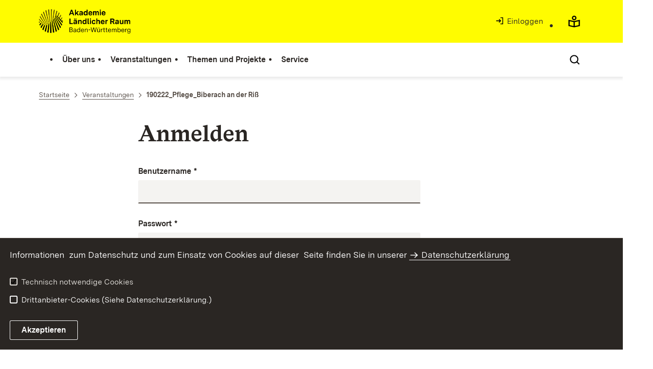

--- FILE ---
content_type: text/html;charset=UTF-8
request_url: https://alr-bw.de/auth/login.html?method=layoutAuthentication&secure=true&url=%2F%2CLde%2FStartseite%2FVeranstaltungen%2F190222_Pflege_Biberach%2Ban%2Bder%2BRiss&locale=de
body_size: 7702
content:
<!DOCTYPE html>
<html class="no-js" lang="de">
	<head>
		<!--
			SV Request: https://alr-bw.de/site/pbs-bw-rebrush2024/auth/190222_Pflege_Biberach an der Riss/Lde?method=layoutAuthentication&amp;secure=true&amp;url=%2F%2CLde%2FStartseite%2FVeranstaltungen%2F190222_Pflege_Biberach%2Ban%2Bder%2BRiss&amp;locale=de
						HTTP Request: https://alr-bw.de/auth/login.html
						ItemId: cbi:///cms/8958266
						NodeId: cbi:///cms/8958263
						PageId: cbi:///cms/8958266
						Preview: false
			PreviewEditing: false
		-->
		
<link rel="dns-prefetch" href="https://cdn.jsdelivr.net">
<meta charset="UTF-8">
<meta name="viewport" content="width=device-width, initial-scale=1.0">
<meta http-equiv="x-ua-compatible" content="ie=edge">
<title>190222_Pflege_Biberach an der Riß - Infodienst - ALR</title>
<script>
    document.documentElement.className = document.documentElement.className.replace(/(\s|^)no-js(\s|$)/, '$1js$2');
    window.bawue2024 = {
        TITLE: '',
        ASSET_BASE_URL: '/',
        JS_BASE_URL: '/javascripts/',
        ICON_SPRITE_URL: '/site/pbs-bw-rebrush2024/resourceCached/248/prjbawue/media/icons/icons.svg',
        SITE_NAME: 'pbs-bw-rebrush2024',
    };
</script>
<link rel="stylesheet" media="screen" href="/site/pbs-bw-rebrush2024/resourceCached/248/prjbawue/css/main.css">
<link rel="stylesheet" media="print" href="/site/pbs-bw-rebrush2024/resourceCached/248/prjbawue/css/print.css">
<link rel="stylesheet" media="screen" href="/site/pbs-bw-rebrush2024/resourceCached/248/prjbawue/css/custom.css">
<link rel="stylesheet" media="print" href="/site/pbs-bw-rebrush2024/resourceCached/248/prjbawue/css/custom-print.min.css">
<link rel="stylesheet" media="screen" href="/site/pbs-bw-rebrush2024/resourceCached/248/prjbawue/css/fontawesome.min.css">
<link rel="stylesheet" media="screen" href="/site/pbs-bw-rebrush2024/resourceCached/248/prjbawue/css/glightbox.min.css">
<script src="/site/pbs-bw-rebrush2024/resourceCached/248/prjbawue/js/head.js" defer></script>
<link rel="preload" as="font" type="font/woff2" href="/site/pbs-bw-rebrush2024/resourceCached/248/prjbawue/fonts/BaWueSansWeb-Regular.woff2" crossorigin>
<link rel="preload" as="font" type="font/woff2" href="/site/pbs-bw-rebrush2024/resourceCached/248/prjbawue/fonts/BaWueSansWeb-Bold.woff2" crossorigin>
<link rel="preload" as="font" type="font/woff2" href="/site/pbs-bw-rebrush2024/resourceCached/248/prjbawue/fonts/BaWueSerifWeb-Regular.woff2" crossorigin>
<link rel="preload" as="font" type="font/woff2" href="/site/pbs-bw-rebrush2024/resourceCached/248/prjbawue/fonts/BaWueSerifWeb-Bold.woff2" crossorigin>
<link rel="apple-touch-icon" sizes="180x180" href="/site/pbs-bw-rebrush2024/resourceCached/248/components/favicon/apple-touch-icon.png">
<link rel="icon" type="image/png" sizes="32x32" href="/site/pbs-bw-rebrush2024/resourceCached/248/components/favicon/favicon-32x32.png">
<link rel="icon" type="image/png" sizes="16x16" href="/site/pbs-bw-rebrush2024/resourceCached/248/components/favicon/favicon-16x16.png">
<link rel="manifest" href="/site/pbs-bw-rebrush2024/resourceCached/248/components/favicon/site.webmanifest">
<link rel="mask-icon" href="/site/pbs-bw-rebrush2024/resourceCached/248/components/favicon/safari-pinned-tab.svg" color="#fffc00">
<meta name="msapplication-TileColor" content="#fffc00">
<meta name="theme-color" content="#fffc00">
<meta name="keywords" content="Wert ersetzen durch gemeinsame Schlüsselworte" />
<meta name="description" content="Wert ersetzen durch gemeinsame Seitenbeschreibung" />
<meta property="og:title" content="190222_Pflege_Biberach an der Ri&szlig;">
<meta property="og:type" content="website">
<meta property="og:locale" content="de">
<meta property="og:url" content="https://alr-bw.de/,Lde/Startseite/Veranstaltungen/190222_Pflege_Biberach+an+der+Riss">
<link rel="canonical" href="https://alr-bw.de/,Lde/Startseite/Veranstaltungen/190222_Pflege_Biberach+an+der+Riss" />
<script type="text/javascript" src="/site/pbs-bw-rebrush2024/resourceCached/248/libs/jquery/js/jquery-3.7.1.min.js"></script>
<link href="/site/pbs-bw-rebrush2024/resourceCached/248/libs/jquery-ui/css/smoothness/jquery-ui-1.14.1.min.css" rel="stylesheet" type="text/css" />
<script type="text/javascript" src="/site/pbs-bw-rebrush2024/resourceCached/248/libs/jquery-ui/js/jquery-ui-1.14.1.min.js"></script>
<link rel="stylesheet" href="/site/pbs-bw-rebrush2024/resourceCached/248/libs/scrolltop/css/ap-scroll-top.min.css">
<script src="/site/pbs-bw-rebrush2024/resourceCached/248/libs/scrolltop/js/ap-scroll-top.min.js"></script>
<script type="text/javascript" src="/site/pbs-bw-rebrush2024/resourceCached/248/pluginLib/pluginLib.1282817134.js"></script>
<link href="/site/pbs-bw-rebrush2024/resourceCached/248/pluginLib/pluginLib.-1509504472.css" rel="stylesheet" type="text/css" />
<script src="/site/pbs-bw-rebrush2024/resourceCached/248/prjbawue/js/glightbox.min.js" defer></script>
<script async src="https://cdn.jsdelivr.net/npm/altcha/dist/altcha.min.js" type="module"></script>
<script src="/site/pbs-bw-rebrush2024/resourceCached/248/prjbawue/translations/en.js"></script>
<script src="/site/pbs-bw-rebrush2024/resourceCached/248/prjbawue/translations/fr.js"></script>
<link rel="stylesheet" media="screen" href="/site/pbs-bw-rebrush2024/resourceTemplate/MLR.ALR/Lde/-/8958266/248/resource.content-dynamic.css" />
<link rel="stylesheet" media="screen" href="/site/pbs-bw-rebrush2024/resourceTemplate/MLR.ALR/Lde/-/8958266/248/resource.custom-content-dynamic.css" />

													<!-- Seiten-CSS -->
				<link rel="stylesheet" href="/site/pbs-bw-rebrush2024/get/params_E-2048327744/8958309/accordeon-farbverlauf-eng.css" />
															<!-- Seiten-CSS -->
				<link rel="stylesheet" href="/site/pbs-bw-rebrush2024/get/params_E-261327151/8958310/alr-tagung.css" />
							</head>

	<body class="v-lp js-searchable">
		<div class="page" id="page">
			<a class="skip-link t-dark" href="#content" title="Zum Inhalt springen">
    <span class="icon-link skip-link__text">
        <span class="icon-link__button">
            <svg class="icon icon--arrow-right icon-link__icon" viewBox="0 0 200 200" aria-hidden="true">
                <use xlink:href="#icon-arrow-right"></use>
            </svg>
        </span>
        <span class="icon-link__text">Zum Inhalt springen</span>
    </span>
</a>			


<header class="header">
    <script id="bwHeaderNavigation" type="application/json">
                    {"6456362":{"order":0,"level":0,"title":"Über uns","link":"/,Lde/Startseite/Ueber+uns","target":"_self","active":0,"current":0,"hasChildren":false,"hasSubpages":1,"children":[{"6456479":{"order":0,"level":1,"title":"Team","link":"/,Lde/Startseite/Ueber+uns/Team","target":"_self","active":0,"current":0,"hasChildren":false,"hasSubpages":0,"children":[]},"6456421":{"order":1,"level":1,"title":"Zielsetzung","link":"/,Lde/Startseite/Ueber+uns/Zielsetzung","target":"_self","active":0,"current":0,"hasChildren":false,"hasSubpages":0,"children":[]},"24762052":{"order":2,"level":1,"title":"Kontakt","link":"/,Lde/Startseite/Ueber+uns/Kontakt","target":"_self","active":0,"current":0,"hasChildren":false,"hasSubpages":0,"children":[]}}]},"6455136":{"order":1,"level":0,"title":"Veranstaltungen","link":"/,Lde/Startseite/Veranstaltungen","target":"_self","active":0,"current":0,"hasChildren":false,"hasSubpages":1,"children":[{"25953177":{"order":0,"level":1,"title":"2026","link":"/,Lde/25953180","target":"_self","active":0,"current":0,"hasChildren":false,"hasSubpages":0,"children":[]}},{"22723903":{"order":1,"level":1,"title":"2025","link":"/,Lde/22723906","target":"_self","active":0,"current":0,"hasChildren":false,"hasSubpages":0,"children":[]},"17807612":{"order":2,"level":1,"title":"2024","link":"/,Lde/17807615","target":"_self","active":0,"current":0,"hasChildren":false,"hasSubpages":0,"children":[]}},{"10870449":{"order":3,"level":1,"title":"2023","link":"/,Lde/10870452","target":"_self","active":0,"current":0,"hasChildren":false,"hasSubpages":0,"children":[]},"9761267":{"order":4,"level":1,"title":"2022","link":"/,Lde/9761271","target":"_self","active":0,"current":0,"hasChildren":false,"hasSubpages":0,"children":[]}},{"8962118":{"order":5,"level":1,"title":"2021","link":"/,Lde/8962121","target":"_self","active":0,"current":0,"hasChildren":false,"hasSubpages":0,"children":[]},"8960562":{"order":6,"level":1,"title":"2020","link":"/,Lde/8960565","target":"_self","active":0,"current":0,"hasChildren":false,"hasSubpages":0,"children":[]}}]},"6455213":{"order":2,"level":0,"title":"Themen und Projekte","link":"/,Lde/Startseite/Themen+und+Projekte","target":"_self","active":0,"current":0,"hasChildren":false,"hasSubpages":1,"children":[{"6455631":{"order":0,"level":1,"title":"Arge Ländlicher Raum","link":"/,Lde/Startseite/Themen+und+Projekte/Arge+Laendlicher+Raum","target":"_self","active":0,"current":0,"hasChildren":false,"hasSubpages":0,"children":[]},"9047908":{"order":1,"level":1,"title":"Der Ländliche Raum im Dialog von Wissenschaft und Praxis","link":"/,Lde/Startseite/Themen+und+Projekte/Der+Laendliche+Raum+im+Dialog+von+Wissenschaft+und+Praxis","target":"_self","active":0,"current":0,"hasChildren":false,"hasSubpages":0,"children":[]},"23591982":{"order":2,"level":1,"title":"Das neue Bild vom Land","link":"https://alr-bw.de/,Lde/Startseite/Veranstaltungen/221027_28_Wissenschaftliche+Tagung","target":"_self","active":0,"current":0,"hasChildren":false,"hasSubpages":0,"children":[]},"24739524":{"order":3,"level":1,"title":"Impulse aus dem Kabinettsausschuss Ländlicher Raum","link":"/,Lde/Startseite/Themen+und+Projekte/Impulse+aus+dem+Kabinettsausschuss+Laendlicher+Raum","target":"_self","active":0,"current":0,"hasChildren":false,"hasSubpages":0,"children":[]}},{"21528488":{"order":4,"level":1,"title":"Landschaftspflegetag Baden-Württemberg","link":"/,Lde/Startseite/Themen+und+Projekte/Landschaftspflegetag+Baden-Wuerttemberg","target":"_self","active":0,"current":0,"hasChildren":false,"hasSubpages":0,"children":[]},"21109644":{"order":5,"level":1,"title":"Landesweiter Streuobsttag Baden-Württemberg","link":"/,Lde/Startseite/Themen+und+Projekte/Landesweiter+Streuobsttag+Baden-Wuerttemberg","target":"_self","active":0,"current":0,"hasChildren":false,"hasSubpages":0,"children":[]},"16787649":{"order":6,"level":1,"title":"Die Waldstrategie Baden-Württemberg 2050","link":"/,Lde/Startseite/Themen+und+Projekte/Die+Waldstrategie+Baden-Wuerttemberg+2050","target":"_self","active":0,"current":0,"hasChildren":false,"hasSubpages":0,"children":[]},"21399758":{"order":7,"level":1,"title":"Biologische Vielfalt","link":"/,Lde/Startseite/Themen+und+Projekte/Biologische+Vielfalt","target":"_self","active":0,"current":0,"hasChildren":false,"hasSubpages":0,"children":[]}},{"15890075":{"order":8,"level":1,"title":"Mobilitäts-Offensive für ländliche Räume","link":"/,Lde/Startseite/Themen+und+Projekte/Mobilitaets-Offensive+fuer+laendliche+Raeume","target":"_self","active":0,"current":0,"hasChildren":false,"hasSubpages":0,"children":[]},"12038708":{"order":9,"level":1,"title":"Gesund und digital im Ländlichen Raum","link":"/,Lde/Startseite/Themen+und+Projekte/Gesund+und+digital+im+Laendlichen+Raum","target":"_self","active":0,"current":0,"hasChildren":false,"hasSubpages":0,"children":[]},"9984317":{"order":10,"level":1,"title":"Jung im Ländlichen Raum","link":"/,Lde/Startseite/Themen+und+Projekte/Jung+im+Laendlichen+Raum","target":"_self","active":0,"current":0,"hasChildren":false,"hasSubpages":0,"children":[]},"6456113":{"order":11,"level":1,"title":"Unternehmensnachfolge im Ländlichen Raum","link":"/,Lde/Startseite/Themen+und+Projekte/Unternehmensnachfolge+im+Laendlichen+Raum","target":"_self","active":0,"current":0,"hasChildren":false,"hasSubpages":0,"children":[]}},{"9946492":{"order":12,"level":1,"title":"Ernährungsbildung in der Kita","link":"/,Lde/Startseite/Themen+und+Projekte/Ernaehrungsbildung+in+der+Kita","target":"_self","active":0,"current":0,"hasChildren":false,"hasSubpages":0,"children":[]},"7698986":{"order":13,"level":1,"title":"Schulmensen gut geplant","link":"/,Lde/Startseite/Themen+und+Projekte/Schulmensen+gut+geplant","target":"_self","active":0,"current":0,"hasChildren":false,"hasSubpages":0,"children":[]},"10591223":{"order":14,"level":1,"title":"Lebensmittelhygiene bei Vereins- und Straßenfesten","link":"/,Lde/Startseite/Themen+und+Projekte/Lebensmittelhygiene+bei+Vereins-+und+Strassenfesten","target":"_self","active":0,"current":0,"hasChildren":false,"hasSubpages":0,"children":[]},"12041135":{"order":15,"level":1,"title":"Lebensmittel retten","link":"/,Lde/Startseite/Themen+und+Projekte/Lebensmittel+retten","target":"_self","active":0,"current":0,"hasChildren":false,"hasSubpages":0,"children":[]}}]},"10655569":{"order":3,"level":0,"title":"Service","link":"/,Lde/Startseite/Service","target":"_self","active":0,"current":0,"hasChildren":false,"hasSubpages":1,"children":[{"24762497":{"order":0,"level":1,"title":"Infos per Mail","link":"/,Lde/Startseite/Service/Infos+per+Mail","target":"_self","active":0,"current":0,"hasChildren":false,"hasSubpages":0,"children":[]},"6456455":{"order":1,"level":1,"title":"Publikationen","link":"/,Lde/Startseite/Service/publikationen_alr","target":"_self","active":0,"current":0,"hasChildren":false,"hasSubpages":0,"children":[]}}]}}
            </script>

    <div class="header__accent">
        <div class="header__container">
            <!-- Logo-->
            <div class="header__logo">
                <a class="logo" href="/,Lde/Startseite" title="Logo der Akademie Ländlicher Raum Baden-Württemberg, Link zur Startseite">
                    <img class="logo__image" src="/site/pbs-bw-rebrush2024/get/params_E-2097245295/6401321/ALR%20Logo%20gross.png" alt="Logo der Akademie Ländlicher Raum Baden-Württemberg, Link zur Startseite">
                    <span class="logo__text">
                        <span>
                            
                        </span>
                    </span>
                </a>
            </div>

            <div class="header__external">
                
                    
                                                
                                                                                                                    
                                                            
                            <a class="icon-link" href="/auth/index.html?method=layoutAuthentication&amp;secure=true&amp;url=%2Fsite%2Fpbs-bw-rebrush2024%2Fauth%2F190222_Pflege_Biberach+an+der+Riss%2FLde&amp;locale=de" title="Interner Link: Einloggen" target="_self">
                                <span class="icon-link__button">
                                    <svg class="icon icon--arrow-box-right-line icon-link__icon" viewBox="0 0 200 200" aria-hidden="true">
                                        <use xlink:href="#icon-arrow-box-right-line"></use>
                                    </svg>
                                </span>
                                <span class="icon-link__text">Einloggen</span>
                            </a>
                                                            
                                                            


                                                </div>

            <nav class="header__mikronav" aria-labelledby="mikronav-label">
                <span class="u-hidden-visually" id="mikronav-label">Links zu barrierefreien Angeboten und anderen Sprachen</span>
                <ul class="header__mikronav-list">
                        <!-- Accessability Dropdown Mobile-->
    <li class="header__meta header__meta--mobile">
        <div class="link-dropdown">
            <a class="link-dropdown__trigger link-dropdown__trigger--icon js-tooltip link-dropdown__trigger--accessability" href="/to/fallback/overview" aria-controls="link-dropdown-content--accessability" data-template="link-dropdown__tooltip--accessability" aria-labelledby="link-dropdown-label--accessability">
                <svg class="icon icon--accessability link-dropdown__icon" viewBox="0 0 200 200" aria-hidden="true">
                    <use xlink:href="#icon-accessability"></use>
                </svg>
                <svg class="icon icon--accessability-fill link-dropdown__icon link-dropdown__icon--filled" viewBox="0 0 200 200" aria-hidden="true">
                    <use xlink:href="#icon-accessability-fill"></use>
                </svg>
                <span class="link-dropdown__trigger-text" hidden id="link-dropdown-label--accessability">Menü für barrierefreien Zugriff öffnen</span>
                <span class="link-dropdown__tooltip" id="link-dropdown__tooltip--accessability">Barrierefreiheit</span>
            </a>
            <div class="dropdown-menu link-dropdown__content link-dropdown__content--accessability" id="link-dropdown-content--accessability" role="listbox" aria-label="Menü für barrierefreien Zugriff öffnen Auswahl Liste">
                <span class="dropdown__label u-hidden-visually">Funktionen für barrierefreien Zugriff</span>
                <ul class="dropdown-menu__list">
                                            <li class="dropdown-menu__item">
                            <a class="dropdown-menu__link" href="/,Lde/Startseite/leichte-sprache" id="easy-read">
                                <span class="dropdown-menu__text">Leichte Sprache</span>
                            </a>
                        </li>
                                                        </ul>
            </div>
        </div>
    </li>

    <!-- Accessibility Items Desktop-->
            <li class="header__meta header__meta--desktop">
            <a class="header__icon js-tooltip" href="/,Lde/Startseite/leichte-sprache" aria-expanded="false" aria-controls="header-icon-tooltip--easy-read" aria-labelledby="header-icon-label--easy-read" data-template="header-icon-tooltip--easy-read">
                <svg class="icon icon--easy-read header__svg" viewBox="0 0 200 200" aria-hidden="true">
                    <use xlink:href="#icon-easy-read"></use>
                </svg>
                <svg class="icon icon--easy-read-fill header__svg header__svg--filled" viewBox="0 0 200 200" aria-hidden="true">
                    <use xlink:href="#icon-easy-read-fill"></use>
                </svg>
                <span class="header__icon-text" hidden id="header-icon-label--easy-read">Leichte Sprache</span>
                <span class="tooltip__content" id="header-icon-tooltip--easy-read">Leichte Sprache</span>
            </a>
        </li>
    
    
                    <!-- Language Dropdown-->
                    
                    <!-- This is the no-js Fallback, will be replaced by JS-->
                    <li class="header__service">
                        <ul>
                            						
	
				
		
		
		<li class="header__search">
			<button class="header__icon js-tooltip"
					aria-expanded="false"
					aria-controls="header-icon-tooltip--search--1355408596"
					aria-labelledby="header-icon-label--search--1355408596"
					data-template="header-icon-tooltip--search--1355408596"
					type="button"
					data-suggest-url="/site/pbs-bw-rebrush2024/search/8958263/Lde/suche.html"
					data-url="/site/pbs-bw-rebrush2024/search/8958263/Lde/suche.html"
					data-suggest=""
					data-suggest-title="Top-Themen"
					data-search-field-placeholder="Suchbegriff eingeben"
					data-search-field-label="Suchbegriff eingeben">
				<svg class="icon icon--search header__svg" viewBox="0 0 200 200" aria-hidden="true">
					<use xlink:href="#icon-search"></use>
				</svg>

				<span class="header__icon-text" hidden id="header-icon-label--search--1355408596">
					Suche				</span>

				<span class="tooltip__content" id="header-icon-tooltip--search--1355408596">
					Suche				</span>
			</button>
		</li>
	                            <li class="header__burger">
                                                                                                                                <a class="header__icon js-tooltip" href="/site/pbs-bw-rebrush2024/sitemap/6401293/Lde/inhaltsuebersicht.html" aria-expanded="false" aria-controls="header-icon-tooltip--burger---1744703826" aria-labelledby="header-icon-label--burger---1744703826" data-template="header-icon-tooltip--burger---1744703826">
                                    <svg class="icon icon--burger-menu header__svg" viewBox="0 0 200 200" aria-hidden="true">
                                        <use xlink:href="#icon-burger-menu"></use>
                                    </svg>
                                    <span class="header__icon-text" hidden id="header-icon-label--burger---1744703826">Menü</span>
                                    <span class="tooltip__content" id="header-icon-tooltip--burger---1744703826">Menü</span>
                                </a>
                            </li>
                        </ul>
                    </li>
                </ul>
            </nav>
        </div>
    </div>

    <div class="header__main">
        <div class="header__container">
            <nav class="header__mainnav main-menu" id="header-mainnav" aria-label="Hauptnavigation">
                <!-- This is the no-js Fallback, will be replaced by JS-->
                <ul class="header__mainnav-list">
                                                                        <li class="header__item">
                                <a class="header__link" href="/,Lde/Startseite/Ueber+uns">
                                    <span class="header__text">Über uns</span>
                                </a>
                            </li>
                                                                                                <li class="header__item">
                                <a class="header__link" href="/,Lde/Startseite/Veranstaltungen">
                                    <span class="header__text">Veranstaltungen</span>
                                </a>
                            </li>
                                                                                                <li class="header__item">
                                <a class="header__link" href="/,Lde/Startseite/Themen+und+Projekte">
                                    <span class="header__text">Themen und Projekte</span>
                                </a>
                            </li>
                                                                                                <li class="header__item">
                                <a class="header__link" href="/,Lde/Startseite/Service">
                                    <span class="header__text">Service</span>
                                </a>
                            </li>
                                                            </ul>
            </nav>

            <!-- This is the no-js Fallback, that needs to be a duplicate from the above .header__service (except the "div" is a "nav" here). Will be replaced by JS afterwords.-->
                        <nav class="header__service" aria-labelledby="header-service-label---1436047662">
                <span class="u-hidden-visually" id="header-service-label---1436047662">Inhaltsübersicht mit Suchfunktion</span>
                <ul class="header__service-list">
                    						
	
				
		
		
		<li class="header__search">
			<button class="header__icon js-tooltip"
					aria-expanded="false"
					aria-controls="header-icon-tooltip--search--108110625"
					aria-labelledby="header-icon-label--search--108110625"
					data-template="header-icon-tooltip--search--108110625"
					type="button"
					data-suggest-url="/site/pbs-bw-rebrush2024/search/8958263/Lde/suche.html"
					data-url="/site/pbs-bw-rebrush2024/search/8958263/Lde/suche.html"
					data-suggest=""
					data-suggest-title="Top-Themen"
					data-search-field-placeholder="Suchbegriff eingeben"
					data-search-field-label="Suchbegriff eingeben">
				<svg class="icon icon--search header__svg" viewBox="0 0 200 200" aria-hidden="true">
					<use xlink:href="#icon-search"></use>
				</svg>

				<span class="header__icon-text" hidden id="header-icon-label--search--108110625">
					Suche				</span>

				<span class="tooltip__content" id="header-icon-tooltip--search--108110625">
					Suche				</span>
			</button>
		</li>
	                </ul>
            </nav>
        </div>
    </div>
</header>						
        
        
    			<main class="page__content" id="content">
					
		<div class="breadcrumb">
			<div class="breadcrumb__inner">
				<nav class="breadcrumb__nav" aria-label="Breadcrumb">
					<ol class="breadcrumb__list" itemscope itemtype="https://schema.org/BreadcrumbList">
																																																															<li class="breadcrumb__list-item" itemprop="itemListElement" itemscope itemtype="https://schema.org/ListItem">
													<a class="breadcrumb__item" href="/,Lde/Startseite" itemtype="https://schema.org/Thing" itemprop="item" itemscope="itemscope" title="Startseite">
														<span class="breadcrumb__item-label" itemprop="name">Startseite</span>
													</a>
													<meta itemprop="position" content="1">
												</li>
																																																																																															<li class="breadcrumb__list-item" itemprop="itemListElement" itemscope itemtype="https://schema.org/ListItem">
													<a class="breadcrumb__item" href="/,Lde/Startseite/Veranstaltungen" itemtype="https://schema.org/Thing" itemprop="item" itemscope="itemscope" title="Veranstaltungen">
														<span class="breadcrumb__item-label" itemprop="name">Veranstaltungen</span>
													</a>
													<meta itemprop="position" content="2">
												</li>
																																																				 								<li class="breadcrumb__list-item" itemprop="itemListElement" itemscope itemtype="https://schema.org/ListItem">
									<span class="breadcrumb__item" aria-current="page" itemtype="https://schema.org/Thing" itemprop="item" itemscope="itemscope">
										<span class="breadcrumb__item-label" itemprop="name">190222_Pflege_Biberach an der Riß</span>
									</span>
								</li>
																		</ol>
				</nav>
			</div>
		</div>
					

				
	<!-- varPlugin: authentication...login -->
	


<div class="page__section page__section--half">
	<article class="article">
		<div class="article__title">
			<div class="article-title">
				<div class="article-title__title">
					<header class="page-title page-title--article page-title--minimal">
						<div class="page-title__headline">
							<h1 class="headline headline--1">Anmelden</h1>
						</div>
					</header>
				</div>
			</div>
		</div>
		<div class="article__body">
			<div class="article__content">
								<div class="article__section" id="c1">
					<div class="bp-user-area">
						<div class="bp-user-area__form">
							<form class="form formtastic user" id="loginForm" action="/j_acegi_security_check?method=layoutAuthentication&secure=true&url=%2F%2CLde%2FStartseite%2FVeranstaltungen%2F190222_Pflege_Biberach%2Ban%2Bder%2BRiss" method="post">
								<div class="announcement announcement--warning form__errors" aria-live="polite">
									<div class="text">
										<p><strong>Achtung:</strong></p>
										<ul></ul>
									</div>
								</div>
								<input type="hidden" name="url" id="url" value="%2F%2CLde%2FStartseite%2FVeranstaltungen%2F190222_Pflege_Biberach%2Ban%2Bder%2BRiss" />
								<input type="hidden" name="locale" id="locale" value="de" />
								<input type="hidden" name="spring-security-redirect" id="spring-security-redirect" value="%2F%2CLde%2FStartseite%2FVeranstaltungen%2F190222_Pflege_Biberach%2Ban%2Bder%2BRiss" />

								<div class="form__field">
									<div class="form-group">
										<label class="label form-group__label" for="j_username">
											Benutzername											<abbr class="label__required" title="Pflichtfeld" aria-label="Pflichtfeld">*</abbr>
										</label>
										<input class="input" id="j_username" name="j_username" required="required" type="text">
									</div>
								</div>
								<div class="form__field">
									<div class="form-group">
										<label class="label form-group__label" for="j_password">
											Passwort											<abbr class="label__required" title="Pflichtfeld" aria-label="Pflichtfeld">*</abbr>
										</label>
										<input class="input" id="j_password" name="j_password" required="required" type="password">
									</div>
								</div>
								<div class="form__buttons">
									<button class="button button--primary" type="submit">
										<svg class="icon icon--arrow-right button__icon" role="presentation" viewBox="0 0 200 200" aria-hidden="true">
											<use xlink:href="#icon-arrow-right"></use>
										</svg>
										<span class="button__text">Anmelden</span>
									</button>
								</div>
							</form>
						</div>
					</div>
				</div>
			</div>
		</div>
	</article>
</div>			</main>

						
			

<footer class="footer t-dark">
            <div class="footer__inner footer__inner--top t-dark">
            <button class="footer__toggle" id="footer-toggle" aria-expanded="false" aria-controls="footer-mobile-menu">
                <span class="footer__toggle-text footer__link">Themenübersicht</span>
                <svg class="icon icon--arrow-down footer__toggle-icon" viewBox="0 0 200 200" aria-hidden="true">
                    <use xlink:href="#icon-arrow-down"></use>
                </svg>
            </button>

            <div class="footer__links-wrapper">
                                                            <div class="footer__links-menu" id="footer-mobile-menu">
                            <div class="footer__links"><div class="footer__navigation"><div class="footer__navigation-list"><div class="footer__navigation-item"><div class="footer__navigation-title"><h2 class="footer__item-headline">Kontakt</h2></div><div class="footer__navigation-text">
<p><strong>Akademie L&#228;ndlicher Raum Baden-W&#252;rttemberg</strong><br />
bei der Landesanstalt f&#252;r Landwirtschaft, Ern&#228;hrung und L&#228;ndlichen Raum (LEL)<br />
Oberbettringer Stra&#223;e 162<br />
73525 Schw&#228;bisch Gm&#252;nd<br />
<a href='tel:+497171917340' title='Telefon' class=' link link--phone' target='_blank'>+49 7171 917 - 340</a><br />
<a href='mailto:alr@lel.bwl.de' class=' link link--mail' target='_blank'>alr@lel.bwl.de</a>&#160;<br />
<a href='http://www.alr-bw.de' class=' link link--external' target='_blank'>www.alr-bw.de</a><br />
<a class=" link link-inline" target="_self" href="/,Lde/Startseite/Ueber+uns/Kontakt">Kontaktformular</a></p>
</div></div></div></div></div><div class="footer__links"><div class="footer__navigation"><div class="footer__navigation-list"><div class="footer__navigation-item"><div class="footer__navigation-title"><h2 class="footer__item-headline">Infos per Mail</h2></div><div class="footer__navigation-text">
<p>Wir informieren Sie regelm&#228;&#223;ig &#252;ber alle Veranstaltungen, Neuigkeiten und Termine der Akademie L&#228;ndlicher Raum
Baden-W&#252;rttemberg.</p>
<p><a class=" link link-inline" target="_self" href="/,Lde/Startseite/Service/Infos+per+Mail">zur
Anmeldung</a></p>
</div></div></div></div></div><div class="footer__links"><div class="footer__navigation"><div class="footer__navigation-list"><div class="footer__navigation-item"><div class="footer__navigation-title"><h2 class="footer__item-headline">Veranstaltungen, Themen und Projekte</h2></div><div class="footer__navigation-text">
<ul style="list-style: none;">
<li><a class=" link link-inline" target="_self" href="/,Lde/Startseite">Aktuelles auf der
Startseite</a></li>
<li><a class=" link link-inline" target="_self" href="/,Lde/Startseite/Veranstaltungen">Veranstaltungen</a></li>
<li><a class=" link link-inline" target="_self" href="/,Lde/Startseite/Themen+und+Projekte">Themen und
Projekte</a></li>
</ul>
</div></div></div></div></div>
                        </div>
                                    
                                    <div class="footer__social">
                        <div class="footer__links">
                            <h2 class="footer__item-headline">Social Media</h2>
                            <div class="footer__navigation">
                                <ul class="footer__navigation-list footer__navigation-list--social" aria-label="Social-Media Links">
                                    
                                                                                                                        
                                                                                    <li class="footer__navigation-item">
                                                <a class="icon-link icon-link--social" href="https://alr-bw.de/,Lde/17973281" title="öffnet in neuem Fenster/Tab" target="_blank" aria-label="öffnet in neuem Fenster/Tab">
                                                    <span class="icon-link__button">
                                                        <svg class="icon icon--youtube-fill icon-link__icon" viewBox="0 0 200 200" aria-hidden="true">
                                                            <use xlink:href="#icon-youtube-fill"></use>
                                                        </svg>
                                                    </span>
                                                    <span class="icon-link__text">YouTube</span>
                                                </a>
                                            </li>
                                                                                                            </ul>
                            </div>
                        </div>
                    </div>
                            </div>
        </div>
    
    <div class="footer__inner footer__inner--bottom">
        <div class="footer__logo">
                            <a class="logo" href="https://mlr.baden-wuerttemberg.de" target="_blank" title="target="&ouml;ffnet Startseite MLR im neuen Fenster/Tab"">
                    <img class="logo__image" src="/site/pbs-bw-rebrush2024/get/params_E199125827/24234747/logo-m-mlr-white.svg" alt="Baden-Württemberg Ministerium für Ernährung, Ländlichen Raum und Verbraucherschutz (MLR)">
                    <span class="u-hidden-visually">&ouml;ffnet Startseite MLR im neuen Fenster/Tab</span>
                </a>
                    </div>

        <div class="footer__meta">
            <div class="footer__navigation" aria-label="Meta-Navigation" role="navigation">
                
<ul class="footer__navigation-list footer__navigation-list--inline">
	
		
						
											
																
									<li class="footer__navigation-item">
						<a class="footer__link footer__navigation-link" href="/,Lde/Startseite/impressum" target="_self" title="Interner Link: Impressum">
							Impressum
						</a>
					</li>
									
						
											
																
									<li class="footer__navigation-item">
						<a class="footer__link footer__navigation-link" href="/,Lde/Startseite/datenschutz" target="_self" title="Interner Link: Datenschutz">
							Datenschutz
						</a>
					</li>
									
						
											
																
									<li class="footer__navigation-item">
						<a class="footer__link footer__navigation-link" href="/,Lde/Startseite/erklaerung-zur-barrierefreiheit" target="_self" title="Interner Link: Erklärung zur Barrierefreiheit">
							Erklärung zur Barrierefreiheit
						</a>
					</li>
									
						
															
								
									<li class="footer__navigation-item">
						<a class="footer__link footer__navigation-link" href="/,Lde/Startseite/benutzungshinweise" target="_self" title="Interner Link: Benutzungshinweise">
							Benutzungshinweise
						</a>
					</li>
									
						
							<li class="footer__navigation-item" id="type-customlink-4">
					<a class="footer__link footer__navigation-link" href="https://www.landwirtschaft-bw.de/,Lde/637232" target="_blank" title="öffnet in neuem Fenster/Tab">Infodienst Landwirtschaft - Ernährung - Ländlicher Raum</a>
				</li>
						</ul>            </div>
        </div>
    </div>
</footer>			<template class="js-control-f">
    <div class="control-f">
        <form class="control-f__wrap">
            <button class="control-f__close" type="button" aria-label="Seitensuche schließen">
                <svg class="icon icon--close" viewBox="0 0 200 200" aria-hidden="true">
                    <use xlink:href="#icon-close"></use>
                </svg>
            </button>
            <div class="form-group">
                <label class="label form-group__label" for="control-f">Suche</label>
                <input class="input" id="control-f" name="control-f" placeholder="Suche auf der Seite" type="text">
            </div>
            <div class="control-f__btn-group">
                <button class="button button--primary control-f__submit" type="submit">
                    <svg class="icon icon--search button__icon" viewBox="0 0 200 200" aria-hidden="true">
                        <use xlink:href="#icon-search"></use>
                    </svg>
                    <span class="button__text">Suchen</span>
                </button>
                <button class="button button--icon control-f__btn control-f__btn--up" type="button">
                    <svg class="icon icon--arrow-up button__icon" viewBox="0 0 200 200" role="img" aria-labelledby="icon-up-title">
                        <title id="icon-up-title">Zur vorherigen Markierung springen</title>
                        <use xlink:href="#icon-arrow-up"></use>
                    </svg>
                </button>
                <button class="button button--icon control-f__btn control-f__btn--down" type="button">
                    <svg class="icon icon--arrow-down button__icon" viewBox="0 0 200 200" role="img" aria-labelledby="icon-down-title">
                        <title id="icon-down-title">Zur nächsten Markierung springen</title>
                        <use xlink:href="#icon-arrow-down"></use>
                    </svg>
                </button>
            </div>
        </form>
    </div>
</template>            		</div>

		
				
	<template class="js-cookie-alert">
		<div class="cookie-alert t-dark">
			<div class="cookie-alert__inner grid grid--50-25-25">
				<div class="grid-row">
					<div class="grid-col">
						<div class="cookie-alert__text">
							<div class="text">
								<div class="text">
  <p>Informationen  zum Datenschutz und zum Einsatz von Cookies auf dieser  Seite finden Sie in unserer <a class=" link link-inline" target="_self" href="/MLR.LEL-SG,Lde/Startseite/datenschutz">Datenschutzerklärung</a></p>
</div>
							</div>
						</div>

						<div class="cookie-alert__form" id="js-cookie-form" aria-hidden="false">
							<div class="cookie-alert__form-inner">
								<fieldset class="checkbox-group">
									<div class="checkbox-group__checkbox">
										<label class="checkbox" for="cookie-neccessary">
											<input class="checkbox__input" id="cookie-neccessary" type="checkbox" name="cookie-checkbox-group" value="cookie-neccessary" checked="checked" disabled="disabled">
											<span class="checkbox__indicator">
												<svg class="icon icon--check checkbox__indicator-icon" viewBox="0 0 200 200" aria-hidden="true">
													<use xlink:href="#icon-check"></use>
												</svg>
											</span>
											<span class="checkbox__label">Technisch notwendige Cookies</span>
										</label>
									</div>

									<div class="checkbox-group__checkbox">
										<label class="checkbox" for="cookie-marketing">
											<input class="checkbox__input" id="cookie-marketing" type="checkbox" name="cookie-checkbox-group" value="cookie-marketing">
											<span class="checkbox__indicator">
												<svg class="icon icon--check checkbox__indicator-icon" viewBox="0 0 200 200" aria-hidden="true">
													<use xlink:href="#icon-check"></use>
												</svg>
											</span>
											<span class="checkbox__label">Drittanbieter-Cookies (Siehe Datenschutzerklärung.)</span>
										</label>
									</div>
								</fieldset>
							</div>
						</div>

						<div class="cookie-alert__button">
							<button class="button button--secondary" type="button">
								<span class="button__text">Akzeptieren</span>
							</button>
						</div>
					</div>
				</div>
			</div>
		</div>
	</template>
		<script>
			var _paq = window._paq = window._paq || [];  _paq.push(['trackPageView']);  _paq.push(['enableLinkTracking']);  (function() {    var u='//webstatistik.landbw.de/';    _paq.push(['setTrackerUrl', u+'matomo.php']);    _paq.push(['setSiteId', '707']);    var d=document, g=d.createElement('script'), s=d.getElementsByTagName('script')[0];    g.async=true; g.src=u+'matomo.js'; s.parentNode.insertBefore(g,s);  })();
	</script>

		<script src="/site/pbs-bw-rebrush2024/resourceCached/248/prjbawue/js/main.js"></script>
		<script src="/site/pbs-bw-rebrush2024/resourceCached/248/prjbawue/js/custom.min.js"></script>
		<script src="/site/pbs-bw-rebrush2024/resourceCached/248/prjbawue/js/formValidation.min.js"></script>
	</body>
</html>

--- FILE ---
content_type: text/css;charset=UTF-8
request_url: https://alr-bw.de/site/pbs-bw-rebrush2024/get/params_E-261327151/8958310/alr-tagung.css
body_size: -297
content:
.composedcontent-infodienst-alr-veranstaltung .x-cms-inplace-item-wrapper {float: left; padding-left: 30px;
border-right: 1px solid;
padding-right: 15px;
margin-right: 15px; 
font-size: 16px !important;}

.composedcontent-infodienst-alr-veranstaltung p {font-size: 16px !important; }